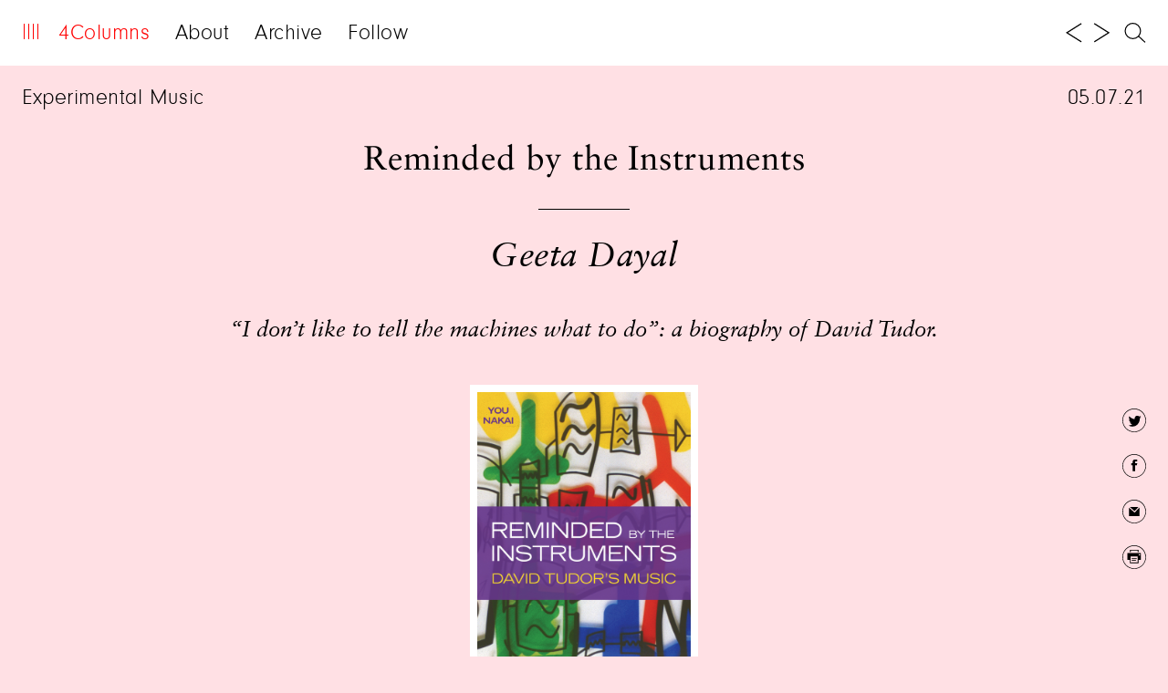

--- FILE ---
content_type: text/html; charset=UTF-8
request_url: https://4columns.org/dayal-geeta/reminded-by-the-instruments
body_size: 5617
content:
<!doctype html>
<html>
<head>
<meta charset="UTF-8">
<meta name="HandheldFriendly" content="True">
<meta name="MobileOptimized" content="320">
<meta name="viewport" content="width=device-width, initial-scale=1.0">
<meta http-equiv="cleartype" content="on">
<title>Reminded by the Instruments | 4Columns</title>
<meta name="description" content="4Columns arts criticism weekly.">
<meta name="keywords" content="4columns, 4 columns, four columns, art, review, culture, critic, margaret sundell, magazine, art criticism, film, publications, music, visual art, contemporary art, new york art">
<link rel="stylesheet" type="text/css" href="/css/reset.css?nocache=1769721397">
<link rel="stylesheet" type="text/css" href="/css/fonts.css">
<link rel="stylesheet" type="text/css" href="/css/selection-sharer.css">
<link rel="stylesheet" type="text/css" href="/css/common.css?nocache=9-18-2019">
<link href="//cdn-images.mailchimp.com/embedcode/classic-10_7.css" rel="stylesheet" type="text/css">
<style type="text/css">
	#mc_embed_signup{background:#fff; clear:left; font:14px Helvetica,Arial,sans-serif; }
	#mc_embed_signup div.mce_inline_error {background-color:white}
	.subscribe-box input {margin-bottom:0px}
	#mc_embed_signup .mc-field-group input {padding:0px}
	#mc_embed_signup .mc-field-group {padding-bottom:0px;min-height:inherit;}
</style>

<style type="text/css">
body {display:none}
::selection { background:#000000; color: white; }
::-moz-selection {background:#000000; color: white; }
</style>
<script src="/js/jquery-1.8.3.min.js"></script>
<script src="/js/selection-sharer.js"></script>
<script src="/js/clamp.min.js"></script>
<script src="/js/jquery.ba-throttle-debounce.min.js"></script>
<script src="/js/common.js?nocache=4-25-2019"></script>
<meta name="author" content="Geeta Dayal"><meta name="twitter:card" content="summary" />
<meta name="twitter:site" content="@4_columns" />
<meta property="fb:app_id" content="1369200513095301" />
<meta property="og:url" content="http://4columns.org/dayal-geeta/reminded-by-the-instruments" />
<meta property="og:type" content="article" />
<meta property="og:title" content="Reminded by the Instruments" />
<meta property="og:image:width" content="52" />
<meta property="og:image:height" content="80" />
<meta property="og:image" content="http://4columns.org/img/column/dayal_remindedbytheinstruments_cover.jpg" />
<meta property="og:description" content="" />
<script>
  (function(i,s,o,g,r,a,m){i['GoogleAnalyticsObject']=r;i[r]=i[r]||function(){
  (i[r].q=i[r].q||[]).push(arguments)},i[r].l=1*new Date();a=s.createElement(o),
  m=s.getElementsByTagName(o)[0];a.async=1;a.src=g;m.parentNode.insertBefore(a,m)
  })(window,document,'script','https://www.google-analytics.com/analytics.js','ga');

  ga('create', 'UA-83095200-1', 'auto');
  ga('send', 'pageview');

</script>
</head>
<body style="background-color:#FFE0E4">
<div id="preloader">
	<img src="/img/icon-enlarge-hover.svg" width="1" height="1" alt=""/>
	<img src="/img/icon-search-hover.svg" width="1" height="1" alt=""/>
	<img src="/img/icon-facebook-hover.svg" width="1" height="1" alt=""/>
	<img src="/img/icon-twitter-hover.svg" width="1" height="1" alt=""/>
	<img src="/img/icon-x-hover.svg" width="1" height="1" alt=""/>
	<img src="/img/icon-print-hover.svg" width="1" height="1" alt=""/>
	<img src="/img/icon-mail-hover.svg" width="1" height="1" alt=""/>
	<img src="/img/icon-write-hover.svg" width="1" height="1" alt=""/>
	<img src="/img/icon-up-hover.svg" width="1" height="1" alt=""/>
	<img src="/img/icon-down-hover.svg" width="1" height="1" alt=""/>
 	<img src="/img/icon-dot-dot-hover.svg" width="1" height="1" alt=""/>
	<img src="/img/icon-right-hover.svg" width="1" height="1" alt=""/>
    <img src="/img/icon-left-hover.svg" width="1" height="1" alt=""/>
	<img src="/img/icon-hamburger-hover.svg" width="1" height="1" alt=""/>    
</div><div class="lightbox"style="background-color:#FFE0E4">
	<div class="btn-close"></div>
	<div class="title"></div>
	<div class="pic"></div>
</div>

<div class="column-category">Experimental Music</div>
<div class="column-date"><a href="/?date=2021-05-07">05.07.21</a></div>
<div class="column-copy">
	<div class="title">
	    Reminded by the Instruments    	<img src="/img/dot.png" class="line">
        <em>Geeta Dayal</em>
	</div>
    <br><p style="text-align: center;"><em>&ldquo;I don&rsquo;t like to tell the machines what to do&rdquo;: a biography of David Tudor.</em></p><div class="figure"><div class="small"><img src="/img/column/dayal_remindedbytheinstruments_cover.jpg"></div></div><p style="text-align: center;">Reminded by the Instruments: David Tudor&rsquo;s Music<em>, by You Nakai, Oxford University Press, <span class="italic">753</span> pages, <span class="italic">$74</span></em></p><p style="text-align: center;"><sup>&bull;&nbsp; &nbsp;&bull;&nbsp; &nbsp;&bull;</sup></p><p>Numerous books have been written about John Cage. While his body of work remains dazzlingly rich, complex, and wide-ranging, it is not impossible to understand. It helps that Cage, who died in 1992, left behind a huge paper trail. He was a tremendous writer who detailed his ideas and methods in books, essays, letters, and poems. He was often in the public eye&mdash;teaching and lecturing widely, communicating with the press, and even once appearing on a TV game show.</p><p>But the virtuoso pianist and electronic composer David Tudor, whose name appears prominently in hundreds of writings as one of Cage&rsquo;s most vital early collaborators, remains a bit of an enigma. &ldquo;David Tudor had always appeared to me as a giant puzzle in the history of twentieth-century music,&rdquo; writes the Japanese scholar You Nakai, author of the first long book on the entirety of Tudor&rsquo;s life and work&mdash;an impressive 753-page opus titled <em>Reminded by the Instruments</em>. &ldquo;He was a dweller of anecdotes and hearsays, somehow everywhere and nowhere at once.&rdquo;</p><div class="figure vertical"><div class="icon"></div><div class="large"><img src="/img/column/dayal_remindedbytheinstruments_2.jpg"></div><div class="caption"><p>David Tudor blowing whistles, mid-1950s.&nbsp;Courtesy Kl&uuml;ver / Martin Archive. Photographer unknown. All rights reserved.</p></div></div><p>Tudor has a striking presence in vintage black-and-white photographs from the 1950s&mdash;a dapper man who looked like an older, more chiseled version of Buddy Holly, sporting black horn-rimmed glasses and a sharp single-breasted suit. He possessed a staggering intellect and a formidable skill set, and it&rsquo;s hard to envisage many of Cage&rsquo;s most famous works without him. In the 1960s, Tudor transformed from being a standout interpreter of other people&rsquo;s compositions to being a composer of his own live electronic music. He largely stopped working directly with Cage, but maintained a decades-long collaboration with the Merce Cunningham Dance Company.</p><p>Tudor rarely granted interviews, and generally avoided talking at length about his methods. When he did speak, he was brief and candid&mdash;even blunt. Nakai includes an anecdote from the composer Christian Wolff, who recounted Tudor&rsquo;s fighting words to Theodor Adorno at Darmstadt in 1961. After Adorno gave an intricate, scholarly disquisition following a performance of Cage&rsquo;s &ldquo;Cartridge Music,&rdquo; Tudor said to the famed thinker, &ldquo;You haven&rsquo;t understood a thing.&rdquo;</p><div class="figure"><div class="icon"></div><div class="large"><img src="/img/column/dayal_remindedbytheinstruments_3.jpeg"></div><div class="caption"><p>David Tudor,&nbsp;X1000 amplifier kit [0188], ca. 1966. Courtesy&nbsp;World Instrument Collection, Wesleyan University. Photo: You Nakai. All rights reserved.</p></div></div><p>As the 1960s progressed, Tudor continued going against the grain. He disliked the synthesizers that were coming into vogue, preferring instead to build many of his own electronic instruments&mdash;small, homemade sound-making devices. (This, in turn, enlarged Tudor&rsquo;s already potent aura of mystery&mdash;it was often hard to discern exactly what these homebrew circuits were, and how they worked.) He was a pioneer of what would now be called &ldquo;sound art,&rdquo; creating several groundbreaking sound and multimedia installations&mdash;most famously <em>Rainforest</em> (1968), an iteration of which is in the Museum of Modern Art&rsquo;s permanent collection&mdash;and rewiring preconceived notions about composition and performance. &ldquo;I don&rsquo;t like to tell the machines what to do,&rdquo; Tudor once said. Instead of specifying a composition from the top down, he created conditions by which interesting sounds could be made in a real-time, bottom-up process. In <em>Rainforest</em>, transducers attached to resonating objects generate a strange and beautiful sort of music.</p><p>Tudor may have been cryptic, but he left behind a lot of clues prior to his death in 1996 at the age of seventy. His paper archives are housed at the Getty Research Institute in Los Angeles&mdash;a voluminous stockpile, containing everything from receipts to circuit schematics to recipes to clippings from magazines. These archives formed the primary fodder for Nakai&rsquo;s book. Over hundreds of painstaking pages, Nakai slowly pieces together a biography through a deep dive into these archives. It wasn&rsquo;t an easy process, because the archives are not only a disparate assemblage, but also fairly abstruse. The circuit schematics, for instance, are often not the standard diagrams used by engineers, but semi-inscrutable, seemingly by design.</p><div class="figure"><div class="icon"></div><div class="large"><img src="/img/column/dayal_remindedbytheinstruments_4.gif"></div><div class="caption"><p>Re-drawing of Tudor&rsquo;s matrix map (list of inputs and outputs to matrix switchers and mixers), in the form of a connection diagram, for <em>Hedgehog</em>, 1985.&nbsp;Created by You Nakai. All rights reserved.</p></div></div><p>Nakai combines this archival research with new interviews with some of Tudor&rsquo;s collaborators, including the composers Gordon Mumma and John Driscoll. He also explores another important archive&mdash;a collection of Tudor&rsquo;s homemade electronic instruments that is stored at Wesleyan University&mdash;building on the extensive work done by other Tudor scholars, including Matthew Rogalsky and Ron Kuivila.</p><p>Nakai comes across in this book as earnest, humble, and eager to learn. His attention to detail is unflagging. In several lengthy passages, he meticulously goes through Tudor&rsquo;s old clippings from hobbyist magazines and matches them to electronic instruments that Tudor constructed. It turns out that he often built his instruments based on do-it-yourself articles he found in mainstream magazines of the time, such as <em>Popular Electronics</em>. Sometimes the advice in these articles was followed to the letter; often, Tudor would modify the devices in interesting ways. For instance, Nakai writes, Tudor took creative license while building an audio multicoupler from the directions in an article in a 1970 issue of <em>Popular Electronics</em>, adding more inputs, outputs, and gain controls, and putting two circuits in one enclosure to make a &ldquo;dual instrument.&rdquo;</p><div class="figure vertical"><div class="icon"></div><div class="large"><img src="/img/column/dayal_remindedbytheinstruments_5.jpg"></div><div class="caption"><p>David Tudor rehearsing <em>Bandoneon Factorial</em> at the Berkeley School, September 10&ndash;11, 1966. Courtesy&nbsp;Kl&uuml;ver / Martin Archive &amp; Experiments in Art and Technology.&nbsp;Photo: Franny Breer.&nbsp;All rights reserved.</p></div></div><p>Throughout the book, Nakai demystifies Tudor and his process. Electronic music of the past is often portrayed in a dreamy, magical light&mdash;a hazy historical landscape filled with misty, otherworldly sounds. But while the music of a bygone era may seem ineffable, it is not inaccessible. Listening to it can be a glorious and transcendent experience, but its inner workings can be made legible. Writers, historians, and researchers can help make those sounds understandable to the wider audience by exploring hidden meanings and developing a vocabulary to explain them more fully. Making the past legible empowers us. These composers weren&rsquo;t perfect, omniscient geniuses. While there will never be another David Tudor, shedding light on his creative process makes one think, &ldquo;Maybe I could do something like that, too.&rdquo;</p><div class="figure"><div class="icon"></div><div class="large"><img src="/img/column/dayal_remindedbytheinstruments_6.jpg"></div><div class="caption"><p>David Tudor performing the bandoneon, Brooklyn Academy of Music, February 1972.&nbsp;Courtesy James Klosty.&nbsp;Photo: James Klosty. All rights reserved.</p></div></div><p>While reading Nakai&rsquo;s revelatory investigation&mdash;with his accounts of Tudor&rsquo;s shop receipts and cutouts from magazines&mdash;one realizes that, for all of Tudor&rsquo;s myriad talents, he was just human. He was trying to figure things out, to go his own way&mdash;always curious, always learning, surrounded and helped by brilliant collaborators and friends. His work is still astonishing and relevant today, in part because the pieces he created are still charged with life&mdash;unfixed in time, always moving and evolving.</p><p><em><a href="#contributors#">Geeta Dayal</a> is an arts critic and journalist specializing in twentieth-century music, culture, and technology. She has written extensively for </em>frieze<em> and many other publications, including the </em>Guardian<em>, </em>Wired<em>, the </em>Wire<em>, </em>Bookforum<em>, </em>Slate<em>, the </em>Boston Globe<em>, and </em>Rolling Stone<em>. She is the author of </em>Another Green World<em>, a book on Brian Eno (Bloomsbury, <span class="italic">2009</span>), and is currently at work on a new book on music.</em></p> 
</div>
<div id="twitter-msg">“I don’t like to tell the machines what to do”: a biography of David Tudor.</div>
<div class="follow-us">
	Follow us
	
	<a href="https://www.facebook.com/4ColumnsMag/" target="_blank" class="facebook"><span>Facebook</span></a>
	
	<a href="https://twitter.com/4_columns" target="_blank" class="twitter"><span>Twitter</span></a>	

	<a href="https://www.instagram.com/4columnsmag/?hl=en" target="_blank" class="instagram"><span>Instagram</span></a>	
</div>
<div class="full-nav">
	<div class="btn-close"></div>
    <div class="nav-area">
        <div class="padding">
            <a href="/">4Columns</a>
            <a href="/about">About</a>
			<a href="/archive">Archive</a>
			<a href="/follow">Follow</a>
			<a href="/about/editors-note"></a>
            <a href="/search">Search</a>
        </div>
    </div>
</div>
<div class="footer-bg"></div>
<div class="footer sec-col">
	<nav>
		<div>
						<a id="home-btn" class="active"><div class="icon"></div><span>4Columns</span></a>
						<a class="nav-links" href="/about">About</a>
			<a class="nav-links" href="/archive">Archive</a>
			<a class="nav-links" href="/follow">Follow</a>
			<a class="nav-links" href="/about/editors-note"></a>
		</div>
	</nav>
	    	

	<div class="bg"></div>

	</div>
	<div class="article-browser">
		<a id="prev-article" href="/hamrah-a-s/the-story-of-a-three-day-pass"></a> <a id="next-article" href="/mcclendon-blair/the-underground-railroad"></a>
		<a class="icon-search" href="/search"></a>
	</div>
<div class="social-media">
	<a class="icon-twitter"></a>
	<a class="icon-facebook"></a>
	<a class="icon-dot-dot"></a>
	<a class="icon-mail" href="mailto:?subject=From 4columns.org: Reminded by the Instruments&body=http://4columns.org/dayal-geeta/reminded-by-the-instruments"></a>
	<a class="icon-print"></a>
</div>

<script>
$(document).ready(function(){
	letterReplacement ('.column-copy');
	$('.column-copy').find('a').each(function(index, element) {
		if ($(this).attr('href') == '#contributors#')
		{
	    	var tmp = ($(this).html()).split(' ');
			var new_url = '';
			for (var i=0; i < tmp.length-1; i++)
			{
				if (new_url)
					new_url += ' ';
				new_url += tmp[i];
			}
			new_url = tmp[tmp.length-1]+' '+new_url
			$(this).attr('href','/archive/'+ gen_uri(new_url).toLowerCase());	
			
		}
    });
	
	$('.column-copy').selectionSharer();
});
</script>
</body>
</html>

--- FILE ---
content_type: text/css
request_url: https://4columns.org/css/selection-sharer.css
body_size: 1042
content:
/*
 * share-selection: Medium like popover menu to share on Twitter or by email any text selected on the page
 *
 * -- Requires jQuery --
 * -- AMD compatible  --
 *
 * Author: Xavier Damman (@xdamman)
 * GIT: https://github.com/xdamman/share-selection
 * MIT License
 */

@keyframes selectionSharerPopover-animation {
  0%{
  transform:matrix(0.97,0,0,1,0,12);
  filter:alpha(opacity=0);
  opacity:0
  }
  20%{
  transform:matrix(0.99,0,0,1,0,2);
  filter:alpha(opacity=70);
  opacity:.7
  }
  40%{
  transform:matrix(1,0,0,1,0,-1);
  filter:alpha(opacity=100);
  opacity:1
  }
  70%{
  transform:matrix(1,0,0,1,0,0);
  filter:alpha(opacity=100);
  opacity:1
  }
  100%{
  transform:matrix(1,0,0,1,0,0);
  filter:alpha(opacity=100);
  opacity:1
  }
}

#selectionSharerPopover {
  display: none;
  position: absolute;
  top: 30px;
  left: -100px;
  z-index: 1010;
}

#selectionSharerPopover.anim {
  transition: top .075s ease-out;
  animation: selectionSharerPopover-animation 180ms forwards linear;
  -webkit-animation: selectionSharerPopover-animation 180ms forwards linear;
}

#selectionSharerPopover-inner {
  position:relative;
  overflow: hidden;
  background-color:black;
}

#selectionSharerPopover .selectionSharerPopover-clip {
  position: absolute;
  bottom: -15px;
  display: block;
  left: 50%;
  clip: rect(17px 34px 34px 0);
  margin-left: -17px;
  width: 34px;
  height: 34px;
  line-height: 34px;
}

#selectionSharerPopover .selectionSharerPopover-arrow {
  display: block;
  width: 30px;
  height: 30px;
  -webkit-transform: rotate(45deg) scale(0.5);
  transform: rotate(45deg) scale(0.5);
  background-color:black;
  border: 2px solid black;  
  box-sizing:content-box;
}


.selectionSharer ul {
  padding: 0;
  display: inline;
}

.selectionSharer ul li {
  float: left;
  list-style: none;
  background: none;
  margin: 3px;
  margin-left:2px;
  margin-right:2px;
}
.selectionSharer ul li:first-of-type {margin-left:5px}
.selectionSharer ul li:last-of-type {margin-right:5px}

.selectionSharer a.action {
  display:block;
  text-indent: -200px;
  margin: 5px 7px;
  width:30px;
  height:30px;
  border: none;
}

.selectionSharer a:hover {
  color: #ccc;
}

.selectionSharer a.tweet {
  background: url(../img/icon-twitter-white.svg) no-repeat;
  background-size: 30px;
  background-position: 0px 0px;
}

.selectionSharer a.facebook {
  background: url(../img/icon-facebook-white.svg) no-repeat;
  background-size: 30px;
  background-position: 0px 0px;
  display:none;
}

.selectionSharer a.email {
  background: url("data:image/svg+xml;charset=utf8,%3csvg xmlns='http://www.w3.org/2000/svg' width='94' height='64'%3e%3cg transform='translate(-10, -10)' fill='transparent'%3e%3crect x='0' y='0' width='114' height='114'%3e%3c/rect%3e%3cpath d='M12,12 L102,12 L102,72 L12,72 L12,12 Z M16,12 L53,49 C55.6666667,51 58.3333333,51 61,49 L98,12 L16,12 Z M15,72 L45,42 L15,72 Z M69,42 L99,72 L69,42 Z' stroke='white' stroke-width='5'%3e%3c/path%3e%3c/g%3e%3c/svg%3e") no-repeat;
  background-size: 20px;
  background-position: 0px 4px;
}


#selectionSharerPopunder.fixed {
  transition: bottom 0.5s ease-in-out;
  width: 100%;
  position: fixed;
  left: 0;
  bottom:-50px;
}

.selectionSharer {
  transition: -webkit-transform 0.6s ease-in-out;
}

.selectionSharer.moveDown {
  -webkit-transform: translate3d(0,60px,0);
}

#selectionSharerPopunder {
  position: absolute;
  left: 0;
  width: 100%;
  height: 0px;
  background-color:black;
  transition: height 0.5s ease-in-out;
  overflow: hidden;
}

#selectionSharerPopunder.show {
  height: 35px;
}

.selectionSharerPlaceholder {
  height: 1em;
  margin-bottom: -2em;
  transition: height 0.5s ease-in-out;
}

.selectionSharerPlaceholder.show {
  height: 35px !important;
}

#selectionSharerPopunder-inner ul {
  overflow: hidden;
  float:right;
  margin: 0px;
}

#selectionSharerPopunder-inner ul li {
  padding: 5px;
  overflow: hidden;
}

#selectionSharerPopunder-inner label {
  color: white;
  font-weight: 300;
  line-height: 50px;
  margin: 0px 20px 0px 10px;
}

#selectionSharerPopunder-inner a {
  width: 30px;
  height: 30px;
  background-size: 30px;
}

#selectionSharerPopunder-inner a.tweet {
  background-position: 0px 2px;
}


--- FILE ---
content_type: text/plain
request_url: https://www.google-analytics.com/j/collect?v=1&_v=j102&a=830337815&t=pageview&_s=1&dl=https%3A%2F%2F4columns.org%2Fdayal-geeta%2Freminded-by-the-instruments&ul=en-us%40posix&dt=Reminded%20by%20the%20Instruments%20%7C%204Columns&sr=1280x720&vp=1280x720&_u=IEBAAEABAAAAACAAI~&jid=162190339&gjid=1107093234&cid=229378849.1769721398&tid=UA-83095200-1&_gid=923450306.1769721398&_r=1&_slc=1&z=1807899812
body_size: -449
content:
2,cG-1VSX0FMH7S

--- FILE ---
content_type: image/svg+xml
request_url: https://4columns.org/img/icon-search-hover.svg
body_size: 126
content:
<?xml version="1.0" encoding="utf-8"?>
<!-- Generator: Adobe Illustrator 21.0.0, SVG Export Plug-In . SVG Version: 6.00 Build 0)  -->
<svg version="1.1" id="Layer_1" xmlns="http://www.w3.org/2000/svg" xmlns:xlink="http://www.w3.org/1999/xlink" x="0px" y="0px"
	 viewBox="0 0 20 20" style="enable-background:new 0 0 20 20;" xml:space="preserve">
<style type="text/css">
	.st0{fill:none;stroke:#FF0000;}
</style>
<g>
	<circle class="st0" cx="7.9" cy="8.3" r="7"/>
	<line class="st0" x1="12.8" y1="12.8" x2="19.1" y2="18.7"/>
</g>
</svg>


--- FILE ---
content_type: image/svg+xml
request_url: https://4columns.org/img/icon-enlarge.svg
body_size: 167
content:
<?xml version="1.0" encoding="utf-8"?>
<!-- Generator: Adobe Illustrator 20.0.0, SVG Export Plug-In . SVG Version: 6.00 Build 0)  -->
<!DOCTYPE svg PUBLIC "-//W3C//DTD SVG 1.1//EN" "http://www.w3.org/Graphics/SVG/1.1/DTD/svg11.dtd">
<svg version="1.1" id="Layer_1" xmlns="http://www.w3.org/2000/svg" xmlns:xlink="http://www.w3.org/1999/xlink" x="0px" y="0px"
	 viewBox="0 0 37.6 37.6" style="enable-background:new 0 0 37.6 37.6;" xml:space="preserve">
<rect style="fill:#FFFFFF;" width="37.6" height="37.6"/>
<polyline style="fill:none;stroke:#010101;stroke-width:1.062;" points="17.8,8.8 29,8.8 29,19.1 "/>
<polyline style="fill:none;stroke:#010101;stroke-width:1.062;" points="8.9,18.1 8.9,27.4 18.9,27.4 "/>
</svg>


--- FILE ---
content_type: image/svg+xml
request_url: https://4columns.org/img/icon-dot-dot-hover.svg
body_size: 231
content:
<?xml version="1.0" encoding="utf-8"?>
<!-- Generator: Adobe Illustrator 19.2.1, SVG Export Plug-In . SVG Version: 6.00 Build 0)  -->
<svg version="1.1" id="Layer_3" xmlns="http://www.w3.org/2000/svg" xmlns:xlink="http://www.w3.org/1999/xlink" x="0px" y="0px"
	 viewBox="0 0 30.9 30.9" style="enable-background:new 0 0 30.9 30.9;" xml:space="preserve">
<path style="fill:#FF0000;" d="M15.4,0C6.9,0,0,6.9,0,15.4s6.9,15.4,15.4,15.4s15.4-6.9,15.4-15.4S24,0,15.4,0 M15.4,30
	c-8,0-14.6-6.5-14.6-14.6S7.4,0.9,15.4,0.9S30,7.4,30,15.5S23.5,30,15.4,30"/>
<g>
	<path style="fill:#FF0000;" d="M7.5,15.4c0-1.1,0.8-1.9,1.8-1.9s1.8,0.8,1.8,1.9c0,1.1-0.7,1.9-1.8,1.9C8.2,17.3,7.5,16.5,7.5,15.4
		z"/>
	<path style="fill:#FF0000;" d="M13.7,15.4c0-1.1,0.8-1.9,1.8-1.9s1.8,0.8,1.8,1.9c0,1.1-0.7,1.9-1.8,1.9
		C14.4,17.3,13.7,16.5,13.7,15.4z"/>
	<path style="fill:#FF0000;" d="M19.9,15.4c0-1.1,0.8-1.9,1.8-1.9c1,0,1.8,0.8,1.8,1.9c0,1.1-0.7,1.9-1.8,1.9
		C20.6,17.3,19.9,16.5,19.9,15.4z"/>
</g>
</svg>
